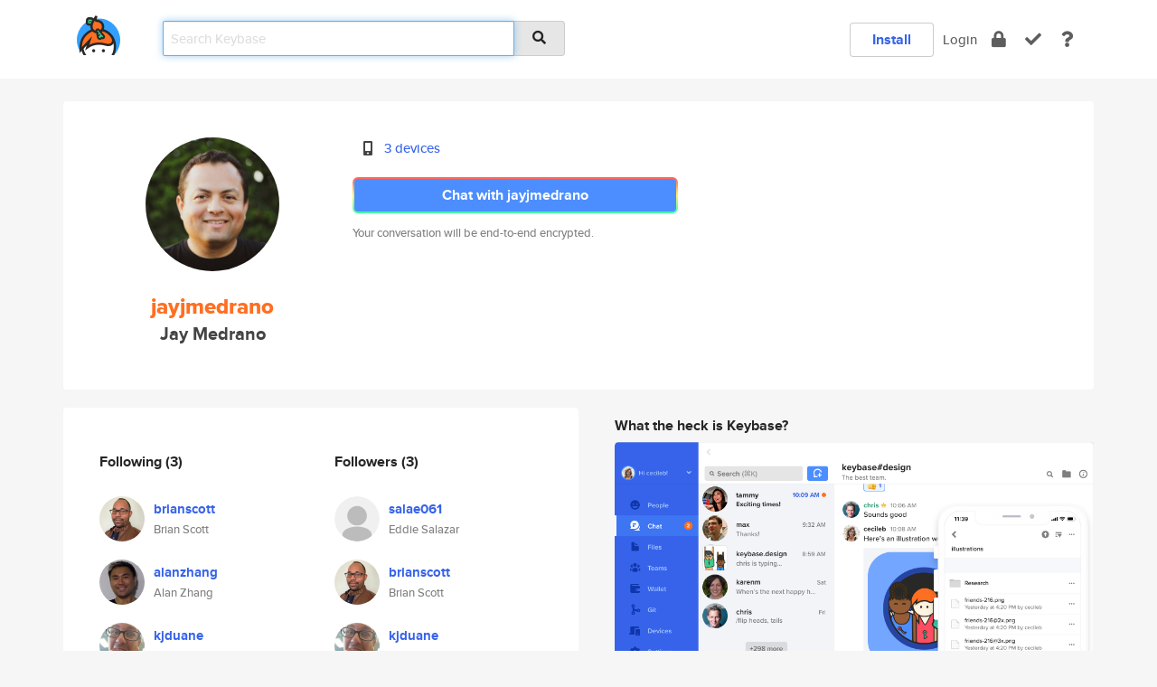

--- FILE ---
content_type: text/html; charset=utf-8
request_url: https://keybase.io/jayjmedrano
body_size: 5391
content:
<!DOCTYPE html>
<html id="">

  <!--~~~~~~~~~~~~~~~~~~~~~~~~~~~~~~~~~~~~~~~~~~~~~~~~~~~~~~~~~~~~~~~~~~~~~~~~

                              K E Y   B A S E

                            crypto for everyone

                        because no one we know ever
                      seems to have a public key. :-(

     No Google Analytics or other 3rd party hosted script tags on Keybase.

     And this has the added bonus that we'll never be able to serve ad code.

                                    \o/  \o/
                                  keybase team

  ~~~~~~~~~~~~~~~~~~~~~~~~~~~~~~~~~~~~~~~~~~~~~~~~~~~~~~~~~~~~~~~~~~~~~~~~~-->

  <head>
    <title>jayjmedrano (Jay Medrano) | Keybase</title>
    <meta       name="viewport"    content="width=device-width, initial-scale=1.0, maximum-scale=1.0, user-scalable=no">
    <link       href="/_/brew/_/52e9d104/sitewide-css.css"      rel="stylesheet">
    
    <script type="text/javascript" nonce="fb5007d1-5f23-4772-9c34-afee996da8d2" src="/_/brew/_/906baaf9/sitewide-js.js"></script>

    <meta    charset="UTF-8" />
    

<meta name="Description" content="jayjmedrano (Jay Medrano) is now on Keybase, an open source app for encryption and cryptography."><meta property="og:description" content="jayjmedrano (Jay Medrano) is now on Keybase, an open source app for encryption and cryptography."><meta name="twitter:image" content="https://s3.amazonaws.com/keybase_processed_uploads/52de18ce7ce5a5edd971cbcd1279c905_360_360.jpg"><meta name="twitter:title" content="jayjmedrano (Jay Medrano) on Keybase"><meta name="twitter:description" content="jayjmedrano (Jay Medrano) is now on Keybase, an open source app for encryption and cryptography."><meta property="og:image"  content="https://s3.amazonaws.com/keybase_processed_uploads/52de18ce7ce5a5edd971cbcd1279c905_360_360.jpg"><meta property="og:image:width" content="360"><meta property="og:image:height" content="360">

    <script type="text/javascript" nonce="fb5007d1-5f23-4772-9c34-afee996da8d2">
    window.csrf_token="lgHZIGUyYTdjMzEyOTNkNzk2ZTk5OTIwZjBlMzY2ZjViNjA4zmlxsZLOAxcEAMDEIOFB7mqKakipdsJTpzzI+MBX8LJUWcEwI6657RzaNzAK";
    </script>
  </head>

  
  <body id="">
  <div class="run-mode run-mode-prod">
    <div class="grid-monitor"> 
      <input id="url_base" type="hidden" value="https://keybase.io/"/>

        <div id="navbar-top">
          <div class="navbar navbar-fixed-top navbar-default" role="navigation" data-active-tab="">

            <div class="container navbar-container">
              <div class="row">

                <div class="col-xs-2 col-sm-1">
                  <div class="navbar-header">
                    <div class="navbar-brand">
                      <a href="/" aria-label="home">
                        <img src="/images/icons/icon-keybase-logo-48.png" srcset="/images/icons/icon-keybase-logo-48@2x.png 2x" width="48" height="48" />
                      </a>
                    </div>
                    <div class="staging-notice">Keybase Staging Server</div>
                  </div>
                </div>

                <div class="col-xs-10 col-sm-5">
                  <div class="nav-search-wrapper">
                    <div class="input-group form-group">
                      <input type="text" class="form-control auto-focus nav-search-input  " data-focus-priority="0" placeholder="Search Keybase"
                      autocapitalize="off" autocorrect="off" autocomplete="off" spellcheck="false">
                      <span class="input-group-addon"><i class="fas fa-search"></i></span>
                    </div>
                  </div>
                </div>

                <div class="col-xs-12 col-sm-6">    

      <table class="nav navbar-right navbar-buttons pull-right">
        <tr>
        
            <td>
              
              <a href="/download" class="btn btn-secondary">Install</a>
            </td>
            <td><a onclick="return false;" href="#_" class="navbar-link link-login ">Login</a></td>
            <td class="nav-btn "><div class="auto-tooltip" title="Encrypt"><a href="/encrypt" aria-label="encrypt"><i class="fas fa-lock"></i></a></div></td>
            <td class="nav-btn " ><div class="auto-tooltip" title="Verify"><a href="/verify" aria-label="verify"><i class="fas fa-check"></i></a></div></td>
            <td class="hidden-xs nav-btn "   ><div class="auto-tooltip" title="Docs"><a href="http://book.keybase.io" aria-label="docs"><i class="fas fa-question"></i></a></div></td>
          
        </tr>
      </table>
</div>

              </div>
            </div>
          </div>
        </div>



      
    

<div id="autoreset-event-error" class="container alert alert-warning" style="text-align:center; display:none;">
  <span id="autoreset-event-error-msg">  </span>
  <button type="button" class="close"><span id="autoreset-event-error-close">×</span></button>
</div>
<div id="autoreset-event-success" class="container alert alert-success" style="text-align:center; display:none;">
  <span id="autoreset-event-success-msg">  </span>
  <button type="button" class="close"><span id="autoreset-event-success-close">×</span></button>
</div>




      
      <div class="modal modal-primary" id="shared-modal" data-backdrop="static">
      </div>

      
      <div class="content">
        

<input type="hidden" id="is-self-view" value="0">
<div id="page-user">


    <div class="user-header">
    <div class="container">
      <div class="row header-row kb-main-card">
        <div class="col-sm-4 col-lg-3 col-profile-heading">
          
<div class="profile-heading" data-username="jayjmedrano" data-uid="dc65e7bed712e56f5666fd7af7671219">

  <div class="picture user-profile-picture">
    
        <img src="https://s3.amazonaws.com/keybase_processed_uploads/52de18ce7ce5a5edd971cbcd1279c905_360_360.jpg" class="img-circle" width="148" height="148">
      
  </div>


  <div class="full-name ">
    <div class="username ">jayjmedrano</div>
    
        Jay Medrano
      
  </div>
  

  

</div>

        </div>
        <div class="col-sm-8 col-lg-9 col-identity-heading">
          
<div class="identity-heading">

  <div class="visible-xs">
    
<div class="track-action-wrapper">
  

  <span class="btn-gradient"><a href="#_" onclick="return false;" class="btn btn-primary   app-redirector app-redirector-primary" data-app-target="chat/jayjmedrano"><span class="hidden-xs">Chat with jayjmedrano</span><span class="visible-xs">Start a chat</span></a></span><br/>
  <span class="small">Your conversation will be end-to-end encrypted.</span>

  

</div>

  </div>

  <div class="row">
    <div class="col-sm-7">
        
    

        

  <div class="identity-table">
    
        <div class="it-item">
          <i class="icon-kb-iconfont-identity-devices"></i>
          <a href="/jayjmedrano/devices">3 devices</a>
        </div>
      
    <div class="clearfix"></div>
  </div>

        
<div class="identity-table">
  

  <div class="clearfix"></div>
</div>

    </div>
    <div class="col-sm-5 col-dropdown">
        

    </div>
  </div>

  

  <div class="hidden-xs">
    
<div class="track-action-wrapper">
  

  <span class="btn-gradient"><a href="#_" onclick="return false;" class="btn btn-primary btn-md app-redirector app-redirector-primary" data-app-target="chat/jayjmedrano"><span class="hidden-xs">Chat with jayjmedrano</span><span class="visible-xs">Start a chat</span></a></span><br/>
  <span class="small">Your conversation will be end-to-end encrypted.</span>

  

</div>

  </div>

</div>

        </div>
      </div>
    </div>
  </div>

  <div class="user-body">

    <div class="container">
      <div class="row">
        <div class="col-md-6 col-tracking-table">

          

          

<div class="tracking" id="profile-tracking-section">
  
    <div class="row">
      <div class="col-xs-12 kb-main-card">

          <div class="row">
            <div class="col-xs-6 tracking-col">
              <h4>Following <span class="num">(3)</span></h4>
              <table class="follower-table">
                
      <tr data-uid="b669af53fae7ff7940e314cde9bf2e19" class="follower-row">
        <td>
          
              <a href="/brianscott"><img class="img img-circle" src="https://s3.amazonaws.com/keybase_processed_uploads/d379c4e280a649579ead15d8fb5d8805_200_200.jpg" width="50" height="50"></a>
            
        </td>
        <td class="td-follower-info">
          <a href="/brianscott" class="username ">brianscott</a><br/>
          <span class="small">Brian Scott</span>
        </td>
      </tr>
    
      <tr data-uid="56ac69ba08d5ac6fe16e94fe2b6b1719" class="follower-row">
        <td>
          
              <a href="/alanzhang"><img class="img img-circle" src="https://s3.amazonaws.com/keybase_processed_uploads/225de8a6dc6aee9e331d36de455b5905_200_200.jpg" width="50" height="50"></a>
            
        </td>
        <td class="td-follower-info">
          <a href="/alanzhang" class="username ">alanzhang</a><br/>
          <span class="small">Alan Zhang</span>
        </td>
      </tr>
    
      <tr data-uid="45ffc7ccfa0e7ba7317150e0321b7619" class="follower-row">
        <td>
          
              <a href="/kjduane"><img class="img img-circle" src="https://s3.amazonaws.com/keybase_processed_uploads/0a01deceaea5ec1b19a8642e3ae91005_200_200_square_200.jpeg" width="50" height="50"></a>
            
        </td>
        <td class="td-follower-info">
          <a href="/kjduane" class="username ">kjduane</a><br/>
          <span class="small">Kevin Duane</span>
        </td>
      </tr>
    

              </table>
            </div>
            <div class="col-xs-6 trackers-col">
              <h4>Followers <span class="num">(3)</span></h4>
              <table class="follower-table">
                
      <tr data-uid="d7d529671fcfbe0b424f91efbc396d19" class="follower-row">
        <td>
          
              <a href="/salae061"><img class="img img-circle" src="/images/no-photo/placeholder-avatar-180-x-180.png" width="50" height="50"></a>
            
        </td>
        <td class="td-follower-info">
          <a href="/salae061" class="username ">salae061</a><br/>
          <span class="small">Eddie Salazar</span>
        </td>
      </tr>
    
      <tr data-uid="b669af53fae7ff7940e314cde9bf2e19" class="follower-row">
        <td>
          
              <a href="/brianscott"><img class="img img-circle" src="https://s3.amazonaws.com/keybase_processed_uploads/d379c4e280a649579ead15d8fb5d8805_200_200.jpg" width="50" height="50"></a>
            
        </td>
        <td class="td-follower-info">
          <a href="/brianscott" class="username ">brianscott</a><br/>
          <span class="small">Brian Scott</span>
        </td>
      </tr>
    
      <tr data-uid="45ffc7ccfa0e7ba7317150e0321b7619" class="follower-row">
        <td>
          
              <a href="/kjduane"><img class="img img-circle" src="https://s3.amazonaws.com/keybase_processed_uploads/0a01deceaea5ec1b19a8642e3ae91005_200_200_square_200.jpeg" width="50" height="50"></a>
            
        </td>
        <td class="td-follower-info">
          <a href="/kjduane" class="username ">kjduane</a><br/>
          <span class="small">Kevin Duane</span>
        </td>
      </tr>
    

              </table>
            </div>
          </div>
        </div>
      </div>

    

  
      <div class="row row-other-people">
        <div class="col-xs-12 kb-main-card">
          <div class="row">
            <div class="col-xs-12">
              <h4>Browse others <span class="num">(14)</span></h4>
            </div>
            
                <div class="col-xs-6 trackers-col">
                  <table class="follower-table">
                    
      <tr data-uid="a746f14de60e6799bf1894e6462c5e19" class="follower-row">
        <td>
          
              <a href="/fut_smasher"><img class="img img-circle" src="https://s3.amazonaws.com/keybase_processed_uploads/eb5d52844e8a5188394dda6b80375605_200_200.jpg" width="50" height="50"></a>
            
        </td>
        <td class="td-follower-info">
          <a href="/fut_smasher" class="username ">fut_smasher</a><br/>
          <span class="small"></span>
        </td>
      </tr>
    

                  </table>
                </div>
              
                <div class="col-xs-6 trackers-col">
                  <table class="follower-table">
                    
      <tr data-uid="a7c77b3aa434149ad64f65185372b319" class="follower-row">
        <td>
          
              <a href="/nefald"><img class="img img-circle" src="https://s3.amazonaws.com/keybase_processed_uploads/99af0468c922d063d0f5712113cbc905_200_200_square_200.jpeg" width="50" height="50"></a>
            
        </td>
        <td class="td-follower-info">
          <a href="/nefald" class="username ">nefald</a><br/>
          <span class="small">Nefald</span>
        </td>
      </tr>
    

                  </table>
                </div>
              
                <div class="col-xs-6 trackers-col">
                  <table class="follower-table">
                    
      <tr data-uid="a78524bd4c6c5868d9c54c95dea37719" class="follower-row">
        <td>
          
              <a href="/heliorocha"><img class="img img-circle" src="https://s3.amazonaws.com/keybase_processed_uploads/7d6a784d1e3bc5751d9aef58b3b34c05_200_200.jpg" width="50" height="50"></a>
            
        </td>
        <td class="td-follower-info">
          <a href="/heliorocha" class="username ">heliorocha</a><br/>
          <span class="small">Helio Henrique Barbosa Rocha</span>
        </td>
      </tr>
    

                  </table>
                </div>
              
                <div class="col-xs-6 trackers-col">
                  <table class="follower-table">
                    
      <tr data-uid="a79f7b3e2032c5f99cb36eb2719fed19" class="follower-row">
        <td>
          
              <a href="/ejpsa"><img class="img img-circle" src="/images/no-photo/placeholder-avatar-180-x-180.png" width="50" height="50"></a>
            
        </td>
        <td class="td-follower-info">
          <a href="/ejpsa" class="username ">ejpsa</a><br/>
          <span class="small">psa</span>
        </td>
      </tr>
    

                  </table>
                </div>
              
                <div class="col-xs-6 trackers-col">
                  <table class="follower-table">
                    
      <tr data-uid="a7740edb49d8cbb992ae89e141b3b619" class="follower-row">
        <td>
          
              <a href="/lukaskaemm"><img class="img img-circle" src="https://s3.amazonaws.com/keybase_processed_uploads/ba255f40836ca7c7b578a4fce0e8c405_200_200.jpg" width="50" height="50"></a>
            
        </td>
        <td class="td-follower-info">
          <a href="/lukaskaemm" class="username ">lukaskaemm</a><br/>
          <span class="small">Lukas Kämmerling</span>
        </td>
      </tr>
    

                  </table>
                </div>
              
                <div class="col-xs-6 trackers-col">
                  <table class="follower-table">
                    
      <tr data-uid="a7f17ff607f9d43cac04aff0b0dd9119" class="follower-row">
        <td>
          
              <a href="/operache"><img class="img img-circle" src="/images/no-photo/placeholder-avatar-180-x-180.png" width="50" height="50"></a>
            
        </td>
        <td class="td-follower-info">
          <a href="/operache" class="username ">operache</a><br/>
          <span class="small"></span>
        </td>
      </tr>
    

                  </table>
                </div>
              
                <div class="col-xs-6 trackers-col">
                  <table class="follower-table">
                    
      <tr data-uid="a704d14bcd5b274391b3c0377ac33b19" class="follower-row">
        <td>
          
              <a href="/doctorthompson"><img class="img img-circle" src="https://s3.amazonaws.com/keybase_processed_uploads/9c7229cce731d115421a10079053c105_200_200.jpg" width="50" height="50"></a>
            
        </td>
        <td class="td-follower-info">
          <a href="/doctorthompson" class="username ">doctorthompson</a><br/>
          <span class="small">Lucas Thompson</span>
        </td>
      </tr>
    

                  </table>
                </div>
              
                <div class="col-xs-6 trackers-col">
                  <table class="follower-table">
                    
      <tr data-uid="a72554bd726dbfc70c258b96e2854f19" class="follower-row">
        <td>
          
              <a href="/vuongnguyen0708"><img class="img img-circle" src="https://s3.amazonaws.com/keybase_processed_uploads/43d9166fdffda154a0da959934df0a05_200_200.jpg" width="50" height="50"></a>
            
        </td>
        <td class="td-follower-info">
          <a href="/vuongnguyen0708" class="username ">vuongnguyen0708</a><br/>
          <span class="small"></span>
        </td>
      </tr>
    

                  </table>
                </div>
              
                <div class="col-xs-6 trackers-col">
                  <table class="follower-table">
                    
      <tr data-uid="a73c5ba166f5bf597c422354bfafcc19" class="follower-row">
        <td>
          
              <a href="/bryan1"><img class="img img-circle" src="https://s3.amazonaws.com/keybase_processed_uploads/567ce3eeaebc0776f7a40df149974605_200_200.jpg" width="50" height="50"></a>
            
        </td>
        <td class="td-follower-info">
          <a href="/bryan1" class="username ">bryan1</a><br/>
          <span class="small">Bryan Lehrer</span>
        </td>
      </tr>
    

                  </table>
                </div>
              
                <div class="col-xs-6 trackers-col">
                  <table class="follower-table">
                    
      <tr data-uid="a76ea4f64f1525949e0ea9d4a092b819" class="follower-row">
        <td>
          
              <a href="/rsaliba"><img class="img img-circle" src="/images/no-photo/placeholder-avatar-180-x-180.png" width="50" height="50"></a>
            
        </td>
        <td class="td-follower-info">
          <a href="/rsaliba" class="username ">rsaliba</a><br/>
          <span class="small">Rabih Saliba</span>
        </td>
      </tr>
    

                  </table>
                </div>
              
                <div class="col-xs-6 trackers-col">
                  <table class="follower-table">
                    
      <tr data-uid="a74dc02baf07685786acb0916671a819" class="follower-row">
        <td>
          
              <a href="/deyoolove"><img class="img img-circle" src="/images/no-photo/placeholder-avatar-180-x-180.png" width="50" height="50"></a>
            
        </td>
        <td class="td-follower-info">
          <a href="/deyoolove" class="username ">deyoolove</a><br/>
          <span class="small"></span>
        </td>
      </tr>
    

                  </table>
                </div>
              
                <div class="col-xs-6 trackers-col">
                  <table class="follower-table">
                    
      <tr data-uid="a7b18efaee97bbcd2172021ea0803a19" class="follower-row">
        <td>
          
              <a href="/alexcheuk"><img class="img img-circle" src="/images/no-photo/placeholder-avatar-180-x-180.png" width="50" height="50"></a>
            
        </td>
        <td class="td-follower-info">
          <a href="/alexcheuk" class="username ">alexcheuk</a><br/>
          <span class="small"></span>
        </td>
      </tr>
    

                  </table>
                </div>
              
                <div class="col-xs-6 trackers-col">
                  <table class="follower-table">
                    
      <tr data-uid="a7c0cbaee76f6477884d9f87f151f919" class="follower-row">
        <td>
          
              <a href="/davidpuche"><img class="img img-circle" src="https://s3.amazonaws.com/keybase_processed_uploads/811cfba53d72f0c13cfe612686688f05_200_200.jpg" width="50" height="50"></a>
            
        </td>
        <td class="td-follower-info">
          <a href="/davidpuche" class="username ">davidpuche</a><br/>
          <span class="small">David Puche</span>
        </td>
      </tr>
    

                  </table>
                </div>
              
                <div class="col-xs-6 trackers-col">
                  <table class="follower-table">
                    
      <tr data-uid="a70162fa521cbad817665e1fc2e24719" class="follower-row">
        <td>
          
              <a href="/loftie"><img class="img img-circle" src="/images/no-photo/placeholder-avatar-180-x-180.png" width="50" height="50"></a>
            
        </td>
        <td class="td-follower-info">
          <a href="/loftie" class="username ">loftie</a><br/>
          <span class="small">Loftie Ellis</span>
        </td>
      </tr>
    

                  </table>
                </div>
              
          </div>
        </div>
      </div>
    
</div>


        </div>
        <div class="col-md-6 col-stuff kb-sub-card">
          

<div class="command-line-examples hidden-xs">
  
      <h4>What the heck is Keybase?</h4>
    
  <img id="screenshot1" class="img img-responsive" src="/images/screenshots/keybase-nav-v2.png" width="1550" height="1103">
  <p style="text-align:center;margin-top:30px;"></p>

    <center style="margin-bottom:30px;">
      
    <div class="install-badge">
      <a
        href="#_"
        data-use-direct="true"
        data-target="https://prerelease.keybase.io/Keybase.dmg"
        data-platform="macOS"
        data-context="user-stuff-col"
        class="install-link"
      >
        <img
          srcset="/images/badges/install-badge-macos-168-56.png, /images/badges/install-badge-macos-168-56@2x.png 2x, /images/badges/install-badge-macos-168-56@3x.png 3x"
          src="/images/badges/install-badge-macos-168-56@3x.png"
          width="168"
          height="56"
        >
      </a>

      
    </div>
  

    </center>

  
      <h3 id="keybase-is-an-open-source-app">Keybase is an open source app</h3>
<p>Keybase comes with everything you need to manage your identity,
create secure chats, and share files privately. It&#39;s free.</p>
<p>It&#39;s fun too.</p>
<p>Over 100,000 people have joined Keybase so far to prove their identities, and it&#39;s growing rapidly.</p>

    



</div>

        </div>
      </div>
    </div>
  </div>

</div>

      </div>

      <div class="footer">
  
      <div class="container hidden-xs">
        <div class="row">
          <div class="col-xs-12 col-sm-6 col-md-5 col-lg-4">
            <img src="/images/walkthrough/footprints_transp.png"  class="img-responsive" width="1000" height="272">
          </div>
        </div>
      </div>
    

<div class="container text-center hidden-xs">
  <div>

    <small>
      Keybase, 2026
    | Available within Tor at <strong>http://keybase5wmilwokqirssclfnsqrjdsi7jdir5wy7y7iu3tanwmtp6oid.onion</strong><br/><br/>

    </small>

      <a href="/download">install Keybase</a>
      | <a href="/blog">read our blog</a>
      | <a href="/docs">documentation</a>
      | <a href="/docs/bug_reporting">bug reporting</a>
      | <a href="/docs/secadv">security advisories</a>
      <br><a href="/docs/terms">terms</a>
      &amp; <a href="/docs/privacypolicy">privacy</a>
      &amp; <a href="/docs/california-ccpa">california ccpa</a>
      &amp; <a href="/docs/acceptable-use-policy">acceptable use</a><br>
        <a href="/jobs">jobs @ keybase</a>
    </div>
  </div>
</div>
<div class="container text-center visible-xs" id="mobile-footer" style="padding:20px 0">

  

  <div style="margin-bottom:20px">
    <a href="https://github.com/keybase/client/issues" rel="noopener noreferrer">Please send us feedback &amp; bug reports</a>.
  </div>
  Keybase, 2026
    | <a href="/blog">read our blog</a>
    <br><a href="/docs/terms">terms</a>
    &amp; <a href="/docs/privacypolicy">privacy</a>
    &amp; <a href="/docs/secadv">security advisories</a>
    &amp; <a href="/docs/california-ccpa">california ccpa</a>
    &amp; <a href="/docs/acceptable-use-policy">acceptable use</a>
  </div>
</div>


    </div>
  </div>
  <script type="text/javascript" nonce="fb5007d1-5f23-4772-9c34-afee996da8d2">
    window.session = new Session()
    window.run_mode = "prod";
  </script>
  </body>
</html>
